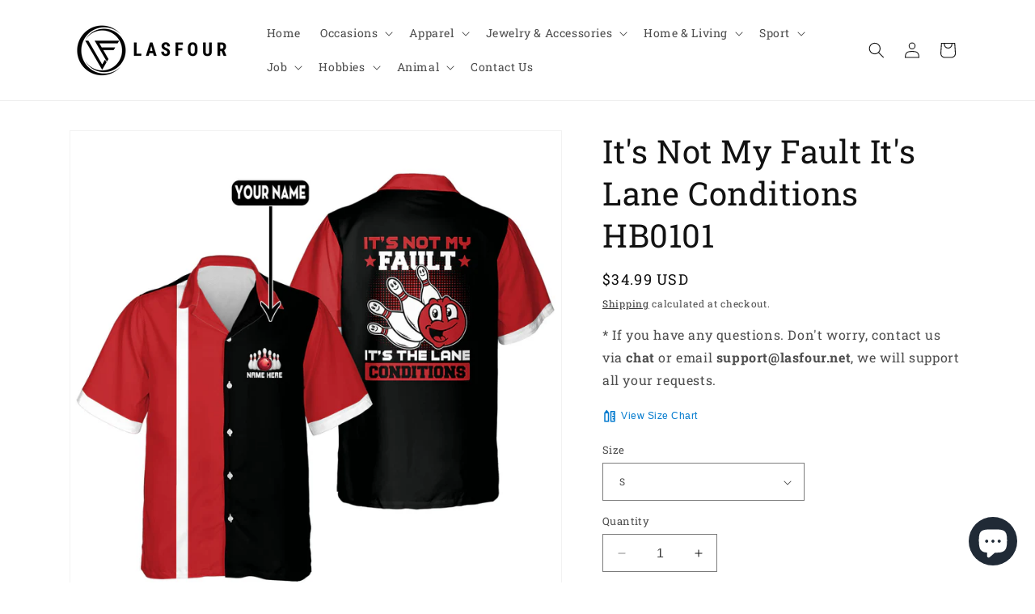

--- FILE ---
content_type: text/javascript; charset=utf-8
request_url: https://www.lasfour.net/products/its-not-my-fault-its-lane-conditions-hawaiian-shirt-hb0101.js
body_size: 1155
content:
{"id":7615098847425,"title":"It's Not My Fault It's Lane Conditions HB0101","handle":"its-not-my-fault-its-lane-conditions-hawaiian-shirt-hb0101","description":"\u003cmeta charset=\"utf-8\"\u003e\n\u003cdiv style=\"text-align: center;\"\u003e\u003cimg style=\"float: none;\" src=\"https:\/\/cdn.shopify.com\/s\/files\/1\/0504\/5059\/6033\/files\/logoVYngang_160x160.png?v=1656727778\"\u003e\u003c\/div\u003e\n\u003cdiv style=\"text-align: center;\"\u003e\u003cem\u003e\u003cstrong\u003eLASFOUR- the stop for those who love personalization on their own shirts.\u003c\/strong\u003e\u003c\/em\u003e\u003c\/div\u003e\n\u003cdiv style=\"text-align: center;\"\u003e\u003cem\u003e\u003cstrong\u003e\u003c\/strong\u003e\u003c\/em\u003e\u003c\/div\u003e\n\u003cp\u003e \u003c\/p\u003e\n\u003cp\u003e\u003cstrong\u003eDescription\u003c\/strong\u003e\u003cbr\u003e\u003c\/p\u003e\n\u003cp\u003eThe Hawaiian Shirt is made of high-quality fabric, which is loose and comfortable, sweat wicking and breathable, providing you with a comfortable wearing experience. Good design, not prone to wrinkles, very versatile, can be easily paired with long pants or casual pants, suitable for work, leisure and other occasions..\u003c\/p\u003e\n\u003cp\u003e\u003cstrong\u003ePersonalization\u003c\/strong\u003e\u003c\/p\u003e\n\u003cp\u003eDesign your own custom \u003cspan data-mce-fragment=\"1\"\u003ehawaiian \u003c\/span\u003eshirts at \u003cstrong\u003eLASFOUR\u003c\/strong\u003e. You can customize this shirt to make it stand out from the crowd. Whether it’s for you or your loved ones, feel free to add your \u003cstrong\u003eown images\u003c\/strong\u003e, \u003cstrong\u003edrawings\u003c\/strong\u003e, or \u003cstrong\u003edesigns\u003c\/strong\u003e to our super stylish clothing that's uniquely made for you!\u003c\/p\u003e\n\u003cp\u003e\u003cstrong\u003eKey Features: \u003c\/strong\u003e\u003cbr\u003e\u003c\/p\u003e\n\u003cul\u003e\n\u003cli\u003e95% polyester fiber+5% spandex\u003c\/li\u003e\n\u003cli\u003eLightweight, Quick-dry fabric wicks moisture to help keep you dry\u003c\/li\u003e\n\u003cli\u003eMachine Wash\u003c\/li\u003e\n\u003c\/ul\u003e\n\u003cp\u003e\u003ca href=\"https:\/\/www.lasfour.net\/pages\/shipping-policy\" target=\"_blank\"\u003e\u003cspan style=\"text-decoration: underline;\"\u003e\u003cstrong\u003eSee the Shipping Policy Here\u003c\/strong\u003e\u003c\/span\u003e\u003c\/a\u003e\u003c\/p\u003e\n\u003cp\u003eIf something you’ve bought is faulty, we can help you get a refund or replacement.\u003c\/p\u003e\n\u003cp\u003eIn case you need any information or support, please feel free to contact us via \u003cstrong\u003esupport@lasfour.net \u003c\/strong\u003eor live chat at \u003cstrong\u003elasfour.net\u003c\/strong\u003e\u003c\/p\u003e\n\u003cdiv\u003e\u003cbr\u003e\u003c\/div\u003e\n\u003cdiv\u003e \u003c\/div\u003e\n\u003cdiv id=\"eJOY__extension_root\" class=\"eJOY__extension_root_class\" style=\"all: unset;\"\u003e\u003c\/div\u003e\n\u003cdiv style=\"position: absolute; left: 527px; top: 233.156px;\" id=\"gtx-trans\"\u003e\n\u003cdiv class=\"gtx-trans-icon\"\u003e\u003c\/div\u003e\n\u003c\/div\u003e","published_at":"2023-04-25T04:22:44-05:00","created_at":"2023-04-25T04:22:58-05:00","vendor":"Lasfour","type":"Hawaiian shirt","tags":["apparel","bowling","bowling funny shirts","bowling hawaiian men","bowling hawaiian women","bowling men's shirts","bowling sayings for shirts","bowling vintage shirts","crazy bowling shirts","crazy funny bowling shirts","funny","funny bowling league shirts","funny bowling shirt designs","funny bowling shirts","funny bowling shirts for women","funny bowling shirts women","funny women's bowling shirts","hawaiian shirt","hobbies","personalisation-Name-50","red and black bowling shirt","retro bowling shirts","sizechart-polo","sport","view-size-chart","vintage"],"price":3499,"price_min":3499,"price_max":4399,"available":true,"price_varies":true,"compare_at_price":null,"compare_at_price_min":0,"compare_at_price_max":0,"compare_at_price_varies":false,"variants":[{"id":42582214082753,"title":"S","option1":"S","option2":null,"option3":null,"sku":"TV-01-160622-QT-HW-B3\/S","requires_shipping":true,"taxable":false,"featured_image":null,"available":true,"name":"It's Not My Fault It's Lane Conditions HB0101 - S","public_title":"S","options":["S"],"price":3499,"weight":0,"compare_at_price":null,"inventory_management":"shopify","barcode":null,"requires_selling_plan":false,"selling_plan_allocations":[]},{"id":42582214115521,"title":"M","option1":"M","option2":null,"option3":null,"sku":"TV-01-160622-QT-HW-B3\/M","requires_shipping":true,"taxable":false,"featured_image":null,"available":true,"name":"It's Not My Fault It's Lane Conditions HB0101 - M","public_title":"M","options":["M"],"price":3599,"weight":0,"compare_at_price":null,"inventory_management":"shopify","barcode":null,"requires_selling_plan":false,"selling_plan_allocations":[]},{"id":42582214148289,"title":"L","option1":"L","option2":null,"option3":null,"sku":"TV-01-160622-QT-HW-B3\/L","requires_shipping":true,"taxable":false,"featured_image":null,"available":true,"name":"It's Not My Fault It's Lane Conditions HB0101 - L","public_title":"L","options":["L"],"price":3899,"weight":0,"compare_at_price":null,"inventory_management":"shopify","barcode":null,"requires_selling_plan":false,"selling_plan_allocations":[]},{"id":42582214181057,"title":"XL","option1":"XL","option2":null,"option3":null,"sku":"TV-01-160622-QT-HW-B3\/XL","requires_shipping":true,"taxable":false,"featured_image":null,"available":true,"name":"It's Not My Fault It's Lane Conditions HB0101 - XL","public_title":"XL","options":["XL"],"price":3999,"weight":0,"compare_at_price":null,"inventory_management":"shopify","barcode":null,"requires_selling_plan":false,"selling_plan_allocations":[]},{"id":42582214213825,"title":"2XL","option1":"2XL","option2":null,"option3":null,"sku":"TV-01-160622-QT-HW-B3\/2XL","requires_shipping":true,"taxable":false,"featured_image":null,"available":true,"name":"It's Not My Fault It's Lane Conditions HB0101 - 2XL","public_title":"2XL","options":["2XL"],"price":4099,"weight":0,"compare_at_price":null,"inventory_management":"shopify","barcode":null,"requires_selling_plan":false,"selling_plan_allocations":[]},{"id":42582214246593,"title":"3XL","option1":"3XL","option2":null,"option3":null,"sku":"TV-01-160622-QT-HW-B3\/3XL","requires_shipping":true,"taxable":false,"featured_image":null,"available":true,"name":"It's Not My Fault It's Lane Conditions HB0101 - 3XL","public_title":"3XL","options":["3XL"],"price":4299,"weight":0,"compare_at_price":null,"inventory_management":"shopify","barcode":null,"requires_selling_plan":false,"selling_plan_allocations":[]},{"id":42582214279361,"title":"4XL","option1":"4XL","option2":null,"option3":null,"sku":"TV-01-160622-QT-HW-B3\/4XL","requires_shipping":true,"taxable":false,"featured_image":null,"available":true,"name":"It's Not My Fault It's Lane Conditions HB0101 - 4XL","public_title":"4XL","options":["4XL"],"price":4299,"weight":0,"compare_at_price":null,"inventory_management":"shopify","barcode":null,"requires_selling_plan":false,"selling_plan_allocations":[]},{"id":42582214312129,"title":"5XL","option1":"5XL","option2":null,"option3":null,"sku":"TV-01-160622-QT-HW-B3\/5XL","requires_shipping":true,"taxable":false,"featured_image":null,"available":true,"name":"It's Not My Fault It's Lane Conditions HB0101 - 5XL","public_title":"5XL","options":["5XL"],"price":4399,"weight":0,"compare_at_price":null,"inventory_management":"shopify","barcode":null,"requires_selling_plan":false,"selling_plan_allocations":[]}],"images":["\/\/cdn.shopify.com\/s\/files\/1\/0504\/5059\/6033\/files\/TV-01-160622-QT-BowlingHW-03MK1copy.jpg?v=1698030637","\/\/cdn.shopify.com\/s\/files\/1\/0504\/5059\/6033\/products\/TV-01-160622-QT-BowlingHW-03MK1_da66b5ee-2b55-406b-84ba-b2bd241ea7ff.jpg?v=1698030637","\/\/cdn.shopify.com\/s\/files\/1\/0504\/5059\/6033\/products\/TV-01-160622-QT-BowlingHW-03MK2.jpg?v=1698030637","\/\/cdn.shopify.com\/s\/files\/1\/0504\/5059\/6033\/products\/TV-01-160622-QT-BowlingHW-03MK3.jpg?v=1698030637","\/\/cdn.shopify.com\/s\/files\/1\/0504\/5059\/6033\/products\/TV-01-160622-QT-BowlingHW-03MK4.jpg?v=1698030637","\/\/cdn.shopify.com\/s\/files\/1\/0504\/5059\/6033\/products\/TV-01-160622-QT-BowlingHW-03MK5.jpg?v=1698030637","\/\/cdn.shopify.com\/s\/files\/1\/0504\/5059\/6033\/products\/TV-01-160622-QT-BowlingHW-03MK7.jpg?v=1698030637","\/\/cdn.shopify.com\/s\/files\/1\/0504\/5059\/6033\/products\/MK_size_hawaiian_amz_1_1_477f61be-3a7b-4fe2-9b3b-c2fb9103c3fc.jpg?v=1698030637"],"featured_image":"\/\/cdn.shopify.com\/s\/files\/1\/0504\/5059\/6033\/files\/TV-01-160622-QT-BowlingHW-03MK1copy.jpg?v=1698030637","options":[{"name":"Size","position":1,"values":["S","M","L","XL","2XL","3XL","4XL","5XL"]}],"url":"\/products\/its-not-my-fault-its-lane-conditions-hawaiian-shirt-hb0101","media":[{"alt":null,"id":35479886987457,"position":1,"preview_image":{"aspect_ratio":1.0,"height":2000,"width":2000,"src":"https:\/\/cdn.shopify.com\/s\/files\/1\/0504\/5059\/6033\/files\/TV-01-160622-QT-BowlingHW-03MK1copy.jpg?v=1698030637"},"aspect_ratio":1.0,"height":2000,"media_type":"image","src":"https:\/\/cdn.shopify.com\/s\/files\/1\/0504\/5059\/6033\/files\/TV-01-160622-QT-BowlingHW-03MK1copy.jpg?v=1698030637","width":2000},{"alt":null,"id":26306415526081,"position":2,"preview_image":{"aspect_ratio":1.0,"height":2000,"width":2000,"src":"https:\/\/cdn.shopify.com\/s\/files\/1\/0504\/5059\/6033\/products\/TV-01-160622-QT-BowlingHW-03MK1_da66b5ee-2b55-406b-84ba-b2bd241ea7ff.jpg?v=1698030637"},"aspect_ratio":1.0,"height":2000,"media_type":"image","src":"https:\/\/cdn.shopify.com\/s\/files\/1\/0504\/5059\/6033\/products\/TV-01-160622-QT-BowlingHW-03MK1_da66b5ee-2b55-406b-84ba-b2bd241ea7ff.jpg?v=1698030637","width":2000},{"alt":null,"id":26306415558849,"position":3,"preview_image":{"aspect_ratio":1.0,"height":2000,"width":2000,"src":"https:\/\/cdn.shopify.com\/s\/files\/1\/0504\/5059\/6033\/products\/TV-01-160622-QT-BowlingHW-03MK2.jpg?v=1698030637"},"aspect_ratio":1.0,"height":2000,"media_type":"image","src":"https:\/\/cdn.shopify.com\/s\/files\/1\/0504\/5059\/6033\/products\/TV-01-160622-QT-BowlingHW-03MK2.jpg?v=1698030637","width":2000},{"alt":null,"id":26306415591617,"position":4,"preview_image":{"aspect_ratio":1.0,"height":2000,"width":2000,"src":"https:\/\/cdn.shopify.com\/s\/files\/1\/0504\/5059\/6033\/products\/TV-01-160622-QT-BowlingHW-03MK3.jpg?v=1698030637"},"aspect_ratio":1.0,"height":2000,"media_type":"image","src":"https:\/\/cdn.shopify.com\/s\/files\/1\/0504\/5059\/6033\/products\/TV-01-160622-QT-BowlingHW-03MK3.jpg?v=1698030637","width":2000},{"alt":null,"id":26306415624385,"position":5,"preview_image":{"aspect_ratio":1.0,"height":2000,"width":2000,"src":"https:\/\/cdn.shopify.com\/s\/files\/1\/0504\/5059\/6033\/products\/TV-01-160622-QT-BowlingHW-03MK4.jpg?v=1698030637"},"aspect_ratio":1.0,"height":2000,"media_type":"image","src":"https:\/\/cdn.shopify.com\/s\/files\/1\/0504\/5059\/6033\/products\/TV-01-160622-QT-BowlingHW-03MK4.jpg?v=1698030637","width":2000},{"alt":null,"id":26306415657153,"position":6,"preview_image":{"aspect_ratio":1.0,"height":2000,"width":2000,"src":"https:\/\/cdn.shopify.com\/s\/files\/1\/0504\/5059\/6033\/products\/TV-01-160622-QT-BowlingHW-03MK5.jpg?v=1698030637"},"aspect_ratio":1.0,"height":2000,"media_type":"image","src":"https:\/\/cdn.shopify.com\/s\/files\/1\/0504\/5059\/6033\/products\/TV-01-160622-QT-BowlingHW-03MK5.jpg?v=1698030637","width":2000},{"alt":null,"id":26306415689921,"position":7,"preview_image":{"aspect_ratio":1.0,"height":2000,"width":2000,"src":"https:\/\/cdn.shopify.com\/s\/files\/1\/0504\/5059\/6033\/products\/TV-01-160622-QT-BowlingHW-03MK7.jpg?v=1698030637"},"aspect_ratio":1.0,"height":2000,"media_type":"image","src":"https:\/\/cdn.shopify.com\/s\/files\/1\/0504\/5059\/6033\/products\/TV-01-160622-QT-BowlingHW-03MK7.jpg?v=1698030637","width":2000},{"alt":null,"id":26306415722689,"position":8,"preview_image":{"aspect_ratio":1.0,"height":2000,"width":2000,"src":"https:\/\/cdn.shopify.com\/s\/files\/1\/0504\/5059\/6033\/products\/MK_size_hawaiian_amz_1_1_477f61be-3a7b-4fe2-9b3b-c2fb9103c3fc.jpg?v=1698030637"},"aspect_ratio":1.0,"height":2000,"media_type":"image","src":"https:\/\/cdn.shopify.com\/s\/files\/1\/0504\/5059\/6033\/products\/MK_size_hawaiian_amz_1_1_477f61be-3a7b-4fe2-9b3b-c2fb9103c3fc.jpg?v=1698030637","width":2000}],"requires_selling_plan":false,"selling_plan_groups":[]}

--- FILE ---
content_type: text/javascript; charset=utf-8
request_url: https://www.lasfour.net/products/its-not-my-fault-its-lane-conditions-hawaiian-shirt-hb0101.js
body_size: 1785
content:
{"id":7615098847425,"title":"It's Not My Fault It's Lane Conditions HB0101","handle":"its-not-my-fault-its-lane-conditions-hawaiian-shirt-hb0101","description":"\u003cmeta charset=\"utf-8\"\u003e\n\u003cdiv style=\"text-align: center;\"\u003e\u003cimg style=\"float: none;\" src=\"https:\/\/cdn.shopify.com\/s\/files\/1\/0504\/5059\/6033\/files\/logoVYngang_160x160.png?v=1656727778\"\u003e\u003c\/div\u003e\n\u003cdiv style=\"text-align: center;\"\u003e\u003cem\u003e\u003cstrong\u003eLASFOUR- the stop for those who love personalization on their own shirts.\u003c\/strong\u003e\u003c\/em\u003e\u003c\/div\u003e\n\u003cdiv style=\"text-align: center;\"\u003e\u003cem\u003e\u003cstrong\u003e\u003c\/strong\u003e\u003c\/em\u003e\u003c\/div\u003e\n\u003cp\u003e \u003c\/p\u003e\n\u003cp\u003e\u003cstrong\u003eDescription\u003c\/strong\u003e\u003cbr\u003e\u003c\/p\u003e\n\u003cp\u003eThe Hawaiian Shirt is made of high-quality fabric, which is loose and comfortable, sweat wicking and breathable, providing you with a comfortable wearing experience. Good design, not prone to wrinkles, very versatile, can be easily paired with long pants or casual pants, suitable for work, leisure and other occasions..\u003c\/p\u003e\n\u003cp\u003e\u003cstrong\u003ePersonalization\u003c\/strong\u003e\u003c\/p\u003e\n\u003cp\u003eDesign your own custom \u003cspan data-mce-fragment=\"1\"\u003ehawaiian \u003c\/span\u003eshirts at \u003cstrong\u003eLASFOUR\u003c\/strong\u003e. You can customize this shirt to make it stand out from the crowd. Whether it’s for you or your loved ones, feel free to add your \u003cstrong\u003eown images\u003c\/strong\u003e, \u003cstrong\u003edrawings\u003c\/strong\u003e, or \u003cstrong\u003edesigns\u003c\/strong\u003e to our super stylish clothing that's uniquely made for you!\u003c\/p\u003e\n\u003cp\u003e\u003cstrong\u003eKey Features: \u003c\/strong\u003e\u003cbr\u003e\u003c\/p\u003e\n\u003cul\u003e\n\u003cli\u003e95% polyester fiber+5% spandex\u003c\/li\u003e\n\u003cli\u003eLightweight, Quick-dry fabric wicks moisture to help keep you dry\u003c\/li\u003e\n\u003cli\u003eMachine Wash\u003c\/li\u003e\n\u003c\/ul\u003e\n\u003cp\u003e\u003ca href=\"https:\/\/www.lasfour.net\/pages\/shipping-policy\" target=\"_blank\"\u003e\u003cspan style=\"text-decoration: underline;\"\u003e\u003cstrong\u003eSee the Shipping Policy Here\u003c\/strong\u003e\u003c\/span\u003e\u003c\/a\u003e\u003c\/p\u003e\n\u003cp\u003eIf something you’ve bought is faulty, we can help you get a refund or replacement.\u003c\/p\u003e\n\u003cp\u003eIn case you need any information or support, please feel free to contact us via \u003cstrong\u003esupport@lasfour.net \u003c\/strong\u003eor live chat at \u003cstrong\u003elasfour.net\u003c\/strong\u003e\u003c\/p\u003e\n\u003cdiv\u003e\u003cbr\u003e\u003c\/div\u003e\n\u003cdiv\u003e \u003c\/div\u003e\n\u003cdiv id=\"eJOY__extension_root\" class=\"eJOY__extension_root_class\" style=\"all: unset;\"\u003e\u003c\/div\u003e\n\u003cdiv style=\"position: absolute; left: 527px; top: 233.156px;\" id=\"gtx-trans\"\u003e\n\u003cdiv class=\"gtx-trans-icon\"\u003e\u003c\/div\u003e\n\u003c\/div\u003e","published_at":"2023-04-25T04:22:44-05:00","created_at":"2023-04-25T04:22:58-05:00","vendor":"Lasfour","type":"Hawaiian shirt","tags":["apparel","bowling","bowling funny shirts","bowling hawaiian men","bowling hawaiian women","bowling men's shirts","bowling sayings for shirts","bowling vintage shirts","crazy bowling shirts","crazy funny bowling shirts","funny","funny bowling league shirts","funny bowling shirt designs","funny bowling shirts","funny bowling shirts for women","funny bowling shirts women","funny women's bowling shirts","hawaiian shirt","hobbies","personalisation-Name-50","red and black bowling shirt","retro bowling shirts","sizechart-polo","sport","view-size-chart","vintage"],"price":3499,"price_min":3499,"price_max":4399,"available":true,"price_varies":true,"compare_at_price":null,"compare_at_price_min":0,"compare_at_price_max":0,"compare_at_price_varies":false,"variants":[{"id":42582214082753,"title":"S","option1":"S","option2":null,"option3":null,"sku":"TV-01-160622-QT-HW-B3\/S","requires_shipping":true,"taxable":false,"featured_image":null,"available":true,"name":"It's Not My Fault It's Lane Conditions HB0101 - S","public_title":"S","options":["S"],"price":3499,"weight":0,"compare_at_price":null,"inventory_management":"shopify","barcode":null,"requires_selling_plan":false,"selling_plan_allocations":[]},{"id":42582214115521,"title":"M","option1":"M","option2":null,"option3":null,"sku":"TV-01-160622-QT-HW-B3\/M","requires_shipping":true,"taxable":false,"featured_image":null,"available":true,"name":"It's Not My Fault It's Lane Conditions HB0101 - M","public_title":"M","options":["M"],"price":3599,"weight":0,"compare_at_price":null,"inventory_management":"shopify","barcode":null,"requires_selling_plan":false,"selling_plan_allocations":[]},{"id":42582214148289,"title":"L","option1":"L","option2":null,"option3":null,"sku":"TV-01-160622-QT-HW-B3\/L","requires_shipping":true,"taxable":false,"featured_image":null,"available":true,"name":"It's Not My Fault It's Lane Conditions HB0101 - L","public_title":"L","options":["L"],"price":3899,"weight":0,"compare_at_price":null,"inventory_management":"shopify","barcode":null,"requires_selling_plan":false,"selling_plan_allocations":[]},{"id":42582214181057,"title":"XL","option1":"XL","option2":null,"option3":null,"sku":"TV-01-160622-QT-HW-B3\/XL","requires_shipping":true,"taxable":false,"featured_image":null,"available":true,"name":"It's Not My Fault It's Lane Conditions HB0101 - XL","public_title":"XL","options":["XL"],"price":3999,"weight":0,"compare_at_price":null,"inventory_management":"shopify","barcode":null,"requires_selling_plan":false,"selling_plan_allocations":[]},{"id":42582214213825,"title":"2XL","option1":"2XL","option2":null,"option3":null,"sku":"TV-01-160622-QT-HW-B3\/2XL","requires_shipping":true,"taxable":false,"featured_image":null,"available":true,"name":"It's Not My Fault It's Lane Conditions HB0101 - 2XL","public_title":"2XL","options":["2XL"],"price":4099,"weight":0,"compare_at_price":null,"inventory_management":"shopify","barcode":null,"requires_selling_plan":false,"selling_plan_allocations":[]},{"id":42582214246593,"title":"3XL","option1":"3XL","option2":null,"option3":null,"sku":"TV-01-160622-QT-HW-B3\/3XL","requires_shipping":true,"taxable":false,"featured_image":null,"available":true,"name":"It's Not My Fault It's Lane Conditions HB0101 - 3XL","public_title":"3XL","options":["3XL"],"price":4299,"weight":0,"compare_at_price":null,"inventory_management":"shopify","barcode":null,"requires_selling_plan":false,"selling_plan_allocations":[]},{"id":42582214279361,"title":"4XL","option1":"4XL","option2":null,"option3":null,"sku":"TV-01-160622-QT-HW-B3\/4XL","requires_shipping":true,"taxable":false,"featured_image":null,"available":true,"name":"It's Not My Fault It's Lane Conditions HB0101 - 4XL","public_title":"4XL","options":["4XL"],"price":4299,"weight":0,"compare_at_price":null,"inventory_management":"shopify","barcode":null,"requires_selling_plan":false,"selling_plan_allocations":[]},{"id":42582214312129,"title":"5XL","option1":"5XL","option2":null,"option3":null,"sku":"TV-01-160622-QT-HW-B3\/5XL","requires_shipping":true,"taxable":false,"featured_image":null,"available":true,"name":"It's Not My Fault It's Lane Conditions HB0101 - 5XL","public_title":"5XL","options":["5XL"],"price":4399,"weight":0,"compare_at_price":null,"inventory_management":"shopify","barcode":null,"requires_selling_plan":false,"selling_plan_allocations":[]}],"images":["\/\/cdn.shopify.com\/s\/files\/1\/0504\/5059\/6033\/files\/TV-01-160622-QT-BowlingHW-03MK1copy.jpg?v=1698030637","\/\/cdn.shopify.com\/s\/files\/1\/0504\/5059\/6033\/products\/TV-01-160622-QT-BowlingHW-03MK1_da66b5ee-2b55-406b-84ba-b2bd241ea7ff.jpg?v=1698030637","\/\/cdn.shopify.com\/s\/files\/1\/0504\/5059\/6033\/products\/TV-01-160622-QT-BowlingHW-03MK2.jpg?v=1698030637","\/\/cdn.shopify.com\/s\/files\/1\/0504\/5059\/6033\/products\/TV-01-160622-QT-BowlingHW-03MK3.jpg?v=1698030637","\/\/cdn.shopify.com\/s\/files\/1\/0504\/5059\/6033\/products\/TV-01-160622-QT-BowlingHW-03MK4.jpg?v=1698030637","\/\/cdn.shopify.com\/s\/files\/1\/0504\/5059\/6033\/products\/TV-01-160622-QT-BowlingHW-03MK5.jpg?v=1698030637","\/\/cdn.shopify.com\/s\/files\/1\/0504\/5059\/6033\/products\/TV-01-160622-QT-BowlingHW-03MK7.jpg?v=1698030637","\/\/cdn.shopify.com\/s\/files\/1\/0504\/5059\/6033\/products\/MK_size_hawaiian_amz_1_1_477f61be-3a7b-4fe2-9b3b-c2fb9103c3fc.jpg?v=1698030637"],"featured_image":"\/\/cdn.shopify.com\/s\/files\/1\/0504\/5059\/6033\/files\/TV-01-160622-QT-BowlingHW-03MK1copy.jpg?v=1698030637","options":[{"name":"Size","position":1,"values":["S","M","L","XL","2XL","3XL","4XL","5XL"]}],"url":"\/products\/its-not-my-fault-its-lane-conditions-hawaiian-shirt-hb0101","media":[{"alt":null,"id":35479886987457,"position":1,"preview_image":{"aspect_ratio":1.0,"height":2000,"width":2000,"src":"https:\/\/cdn.shopify.com\/s\/files\/1\/0504\/5059\/6033\/files\/TV-01-160622-QT-BowlingHW-03MK1copy.jpg?v=1698030637"},"aspect_ratio":1.0,"height":2000,"media_type":"image","src":"https:\/\/cdn.shopify.com\/s\/files\/1\/0504\/5059\/6033\/files\/TV-01-160622-QT-BowlingHW-03MK1copy.jpg?v=1698030637","width":2000},{"alt":null,"id":26306415526081,"position":2,"preview_image":{"aspect_ratio":1.0,"height":2000,"width":2000,"src":"https:\/\/cdn.shopify.com\/s\/files\/1\/0504\/5059\/6033\/products\/TV-01-160622-QT-BowlingHW-03MK1_da66b5ee-2b55-406b-84ba-b2bd241ea7ff.jpg?v=1698030637"},"aspect_ratio":1.0,"height":2000,"media_type":"image","src":"https:\/\/cdn.shopify.com\/s\/files\/1\/0504\/5059\/6033\/products\/TV-01-160622-QT-BowlingHW-03MK1_da66b5ee-2b55-406b-84ba-b2bd241ea7ff.jpg?v=1698030637","width":2000},{"alt":null,"id":26306415558849,"position":3,"preview_image":{"aspect_ratio":1.0,"height":2000,"width":2000,"src":"https:\/\/cdn.shopify.com\/s\/files\/1\/0504\/5059\/6033\/products\/TV-01-160622-QT-BowlingHW-03MK2.jpg?v=1698030637"},"aspect_ratio":1.0,"height":2000,"media_type":"image","src":"https:\/\/cdn.shopify.com\/s\/files\/1\/0504\/5059\/6033\/products\/TV-01-160622-QT-BowlingHW-03MK2.jpg?v=1698030637","width":2000},{"alt":null,"id":26306415591617,"position":4,"preview_image":{"aspect_ratio":1.0,"height":2000,"width":2000,"src":"https:\/\/cdn.shopify.com\/s\/files\/1\/0504\/5059\/6033\/products\/TV-01-160622-QT-BowlingHW-03MK3.jpg?v=1698030637"},"aspect_ratio":1.0,"height":2000,"media_type":"image","src":"https:\/\/cdn.shopify.com\/s\/files\/1\/0504\/5059\/6033\/products\/TV-01-160622-QT-BowlingHW-03MK3.jpg?v=1698030637","width":2000},{"alt":null,"id":26306415624385,"position":5,"preview_image":{"aspect_ratio":1.0,"height":2000,"width":2000,"src":"https:\/\/cdn.shopify.com\/s\/files\/1\/0504\/5059\/6033\/products\/TV-01-160622-QT-BowlingHW-03MK4.jpg?v=1698030637"},"aspect_ratio":1.0,"height":2000,"media_type":"image","src":"https:\/\/cdn.shopify.com\/s\/files\/1\/0504\/5059\/6033\/products\/TV-01-160622-QT-BowlingHW-03MK4.jpg?v=1698030637","width":2000},{"alt":null,"id":26306415657153,"position":6,"preview_image":{"aspect_ratio":1.0,"height":2000,"width":2000,"src":"https:\/\/cdn.shopify.com\/s\/files\/1\/0504\/5059\/6033\/products\/TV-01-160622-QT-BowlingHW-03MK5.jpg?v=1698030637"},"aspect_ratio":1.0,"height":2000,"media_type":"image","src":"https:\/\/cdn.shopify.com\/s\/files\/1\/0504\/5059\/6033\/products\/TV-01-160622-QT-BowlingHW-03MK5.jpg?v=1698030637","width":2000},{"alt":null,"id":26306415689921,"position":7,"preview_image":{"aspect_ratio":1.0,"height":2000,"width":2000,"src":"https:\/\/cdn.shopify.com\/s\/files\/1\/0504\/5059\/6033\/products\/TV-01-160622-QT-BowlingHW-03MK7.jpg?v=1698030637"},"aspect_ratio":1.0,"height":2000,"media_type":"image","src":"https:\/\/cdn.shopify.com\/s\/files\/1\/0504\/5059\/6033\/products\/TV-01-160622-QT-BowlingHW-03MK7.jpg?v=1698030637","width":2000},{"alt":null,"id":26306415722689,"position":8,"preview_image":{"aspect_ratio":1.0,"height":2000,"width":2000,"src":"https:\/\/cdn.shopify.com\/s\/files\/1\/0504\/5059\/6033\/products\/MK_size_hawaiian_amz_1_1_477f61be-3a7b-4fe2-9b3b-c2fb9103c3fc.jpg?v=1698030637"},"aspect_ratio":1.0,"height":2000,"media_type":"image","src":"https:\/\/cdn.shopify.com\/s\/files\/1\/0504\/5059\/6033\/products\/MK_size_hawaiian_amz_1_1_477f61be-3a7b-4fe2-9b3b-c2fb9103c3fc.jpg?v=1698030637","width":2000}],"requires_selling_plan":false,"selling_plan_groups":[]}

--- FILE ---
content_type: text/javascript
request_url: https://www.lasfour.net/cdn/shop/t/13/assets/size-chart-data.js?v=162622039330872477441743133620
body_size: 932
content:
AVADA_SC.campaigns=[{id:"joxQrZZhhxCggYQ9FO9U",countries_all:!0,collectionPageInlinePosition:"after",countries:[],showOnAllCollectionsPages:"SHOW_ALL",showOnHomePage:!1,homePageInlinePosition:"after",displayType:"MANUAL",showOnCollectionPage:!1,collectionPagePosition:"",collectionIds:[],smartSelector:!1,name:"Size Guide Tshirt",shopDomain:"warriorsstudio.myshopify.com",position:"",shopId:"jc4b7NRnNJ3VL8FZhYZm",inlinePosition:"after",conditions:{type:"ALL",conditions:[{type:"TITLE",operation:"CONTAINS",value:""}]},homePagePosition:"",status:!0,createdAt:"2023-08-12T01:46:37.222Z",contentConfigs:[{position:0,value:'<p><br></p><p><img src="https://firebasestorage.googleapis.com/v0/b/avada-size-chart.appspot.com/o/charts_content%2Fjc4b7NRnNJ3VL8FZhYZm%2F1691804303261-MK16.jpg?alt=media&amp;token=006acacf-df39-4d44-a92a-57b90e8e35db" alt="Uploaded Image" style="display: block; margin-left: auto; margin-right: auto;"></p>',selected:!1,chosen:!1}],priority:0,productIds:[7719413645505,7719422165185,7719408566465,7719423901889,7711188353217,7710728388801,7716648190145,7716649304257,7716650942657,7716652056769,7716653236417,7716654776513,7716655857857,7716659396801,7716662116545,7718756909249,7718758940865,7718759301313,7718760317121,7718762348737,7719064895681,7719081640129,7719091699905,7719102578881,7719113359553,7719124336833,7719131873473,7719140098241,7719146913985,7719153500353,7719159169217,7719165395137,7719170441409,7719174734017,7719177552065,7719182729409,7719185776833,7719189217473,7719192232129,7719198654657,7719212122305,7719235616961,7719261241537,7719283065025,7719299350721,7719320649921,7719324844225,7719327236289,7719330283713,7719338410177,7719345389761,7719350534337,7719352893633,7719355351233,7719357579457,7720044921025,7720045314241,7720045510849,7720045674689,7720047837377,7720048197825,7720048459969,7720048623809,7720049770689,7720049836225,7719390249153,7719393853633,7719396212929,7719399817409,7719401783489,7719403618497,7719405977793,7719410204865,7719414071489,7719415644353,7719421542593,7719421706433,7719423606977,7719423869121,7719425212609,7719425376449,7719425573057,7719425704129,7719426097345,7719427113153,7719426818241,7719426949313,7719425540289,7719425474753,7719425278145,7719408697537,7719407124673,7719388872897,7719387562177,7719385497793,7719381237953,7719375962305,7719366000833,7719350436033,7719345750209,7719341916353,7719334478017],click:39},{id:"COgHwRrBEsruXQ2ZIVX5",countries_all:!0,collectionPageInlinePosition:"after",countries:[],showOnAllCollectionsPages:"SHOW_ALL",showOnHomePage:!1,homePageInlinePosition:"after",displayType:"ALL_PRODUCT",showOnCollectionPage:!1,productIds:[],collectionPagePosition:"",collectionIds:[],smartSelector:!1,shopDomain:"warriorsstudio.myshopify.com",position:"",shopId:"jc4b7NRnNJ3VL8FZhYZm",inlinePosition:"after",conditions:{type:"ALL",conditions:[{type:"TITLE",operation:"CONTAINS",value:""}]},homePagePosition:"",status:!0,createdAt:"2023-06-16T02:23:10.759Z",name:"Size Guide",priority:0,contentConfigs:[{position:1,value:'<p><google-sheets-html-origin>\n    <style type="text/css">\n        <!--td {border: 1px solid #ccc;}br {mso-data-placement:same-cell;}\n        -->\n\xA0\xA0\xA0<span id="jodit-selection_marker_1704254756738_5693496276824863" data-jodit-temp="true" data-jodit-selection_marker="start" style="line-height: 0; display: none;"></span</style></google-sheets-html-origin>					<br></p><p><img src="https://firebasestorage.googleapis.com/v0/b/avada-size-chart.appspot.com/o/charts_content%2Fjc4b7NRnNJ3VL8FZhYZm%2F1704254773059-20240103-110518.jpg?alt=media&amp;token=223942f4-6315-48b2-9a11-ca301b5209f2" alt="Uploaded Image" style="display: block; margin-left: auto; margin-right: auto;"></p>',selected:!1,chosen:!1}],click:876}],AVADA_SC.settings={id:"n36l9a0z8Zo62fXJxg5a",modalShadow:!0,collectionPageInlinePosition:"after",hideText:!0,buttonRotation:!0,homePageInlinePosition:"after",shopDomain:"warriorsstudio.myshopify.com",modalHeader:"Size guides",shopId:"jc4b7NRnNJ3VL8FZhYZm",enableGa:!1,buttonBorderRadius:10,tableHoverColor:"#bdbdbd",mobilePosition:"top",modalOverlayColor:"#7b7b7b",linkBgColor:"#FFFFFF",linkText:"Size chart",tableAnimation:!0,collectionPagePosition:"",homePagePosition:"",createdAt:{_seconds:1656667088,_nanoseconds:73e6},showAdvanced:!0,buttonInlinePosition:"custom",customIconUrl:"",linkIcon:"https://cdn1.avada.io/sizechart/002-ruler-1.svg",displayType:"inline-link",buttonHeight:"35",modalBorderRadius:10,linkTextColor:"#2196f3",modalBgColor:"#FFFFFF",modalTextColor:"#232323",showMobile:!0,applyBEMCss:!0,buttonPosition:"middle-right",customIcon:!1,buttonWidth:"80",modalHeight:95,modalWidth:96,modalPosition:"modal-full",modalTop:0,modalLeft:2,position:"variant-selects",inlinePosition:"before",customCss:"\n@media only screen and (max-width: 600px) {\n #avada-modal-content p img{\n  width: 100%;\n}\n}\n"};
//# sourceMappingURL=/cdn/shop/t/13/assets/size-chart-data.js.map?v=162622039330872477441743133620


--- FILE ---
content_type: text/javascript; charset=utf-8
request_url: https://www.lasfour.net/products/its-not-my-fault-its-lane-conditions-hawaiian-shirt-hb0101.js
body_size: 1791
content:
{"id":7615098847425,"title":"It's Not My Fault It's Lane Conditions HB0101","handle":"its-not-my-fault-its-lane-conditions-hawaiian-shirt-hb0101","description":"\u003cmeta charset=\"utf-8\"\u003e\n\u003cdiv style=\"text-align: center;\"\u003e\u003cimg style=\"float: none;\" src=\"https:\/\/cdn.shopify.com\/s\/files\/1\/0504\/5059\/6033\/files\/logoVYngang_160x160.png?v=1656727778\"\u003e\u003c\/div\u003e\n\u003cdiv style=\"text-align: center;\"\u003e\u003cem\u003e\u003cstrong\u003eLASFOUR- the stop for those who love personalization on their own shirts.\u003c\/strong\u003e\u003c\/em\u003e\u003c\/div\u003e\n\u003cdiv style=\"text-align: center;\"\u003e\u003cem\u003e\u003cstrong\u003e\u003c\/strong\u003e\u003c\/em\u003e\u003c\/div\u003e\n\u003cp\u003e \u003c\/p\u003e\n\u003cp\u003e\u003cstrong\u003eDescription\u003c\/strong\u003e\u003cbr\u003e\u003c\/p\u003e\n\u003cp\u003eThe Hawaiian Shirt is made of high-quality fabric, which is loose and comfortable, sweat wicking and breathable, providing you with a comfortable wearing experience. Good design, not prone to wrinkles, very versatile, can be easily paired with long pants or casual pants, suitable for work, leisure and other occasions..\u003c\/p\u003e\n\u003cp\u003e\u003cstrong\u003ePersonalization\u003c\/strong\u003e\u003c\/p\u003e\n\u003cp\u003eDesign your own custom \u003cspan data-mce-fragment=\"1\"\u003ehawaiian \u003c\/span\u003eshirts at \u003cstrong\u003eLASFOUR\u003c\/strong\u003e. You can customize this shirt to make it stand out from the crowd. Whether it’s for you or your loved ones, feel free to add your \u003cstrong\u003eown images\u003c\/strong\u003e, \u003cstrong\u003edrawings\u003c\/strong\u003e, or \u003cstrong\u003edesigns\u003c\/strong\u003e to our super stylish clothing that's uniquely made for you!\u003c\/p\u003e\n\u003cp\u003e\u003cstrong\u003eKey Features: \u003c\/strong\u003e\u003cbr\u003e\u003c\/p\u003e\n\u003cul\u003e\n\u003cli\u003e95% polyester fiber+5% spandex\u003c\/li\u003e\n\u003cli\u003eLightweight, Quick-dry fabric wicks moisture to help keep you dry\u003c\/li\u003e\n\u003cli\u003eMachine Wash\u003c\/li\u003e\n\u003c\/ul\u003e\n\u003cp\u003e\u003ca href=\"https:\/\/www.lasfour.net\/pages\/shipping-policy\" target=\"_blank\"\u003e\u003cspan style=\"text-decoration: underline;\"\u003e\u003cstrong\u003eSee the Shipping Policy Here\u003c\/strong\u003e\u003c\/span\u003e\u003c\/a\u003e\u003c\/p\u003e\n\u003cp\u003eIf something you’ve bought is faulty, we can help you get a refund or replacement.\u003c\/p\u003e\n\u003cp\u003eIn case you need any information or support, please feel free to contact us via \u003cstrong\u003esupport@lasfour.net \u003c\/strong\u003eor live chat at \u003cstrong\u003elasfour.net\u003c\/strong\u003e\u003c\/p\u003e\n\u003cdiv\u003e\u003cbr\u003e\u003c\/div\u003e\n\u003cdiv\u003e \u003c\/div\u003e\n\u003cdiv id=\"eJOY__extension_root\" class=\"eJOY__extension_root_class\" style=\"all: unset;\"\u003e\u003c\/div\u003e\n\u003cdiv style=\"position: absolute; left: 527px; top: 233.156px;\" id=\"gtx-trans\"\u003e\n\u003cdiv class=\"gtx-trans-icon\"\u003e\u003c\/div\u003e\n\u003c\/div\u003e","published_at":"2023-04-25T04:22:44-05:00","created_at":"2023-04-25T04:22:58-05:00","vendor":"Lasfour","type":"Hawaiian shirt","tags":["apparel","bowling","bowling funny shirts","bowling hawaiian men","bowling hawaiian women","bowling men's shirts","bowling sayings for shirts","bowling vintage shirts","crazy bowling shirts","crazy funny bowling shirts","funny","funny bowling league shirts","funny bowling shirt designs","funny bowling shirts","funny bowling shirts for women","funny bowling shirts women","funny women's bowling shirts","hawaiian shirt","hobbies","personalisation-Name-50","red and black bowling shirt","retro bowling shirts","sizechart-polo","sport","view-size-chart","vintage"],"price":3499,"price_min":3499,"price_max":4399,"available":true,"price_varies":true,"compare_at_price":null,"compare_at_price_min":0,"compare_at_price_max":0,"compare_at_price_varies":false,"variants":[{"id":42582214082753,"title":"S","option1":"S","option2":null,"option3":null,"sku":"TV-01-160622-QT-HW-B3\/S","requires_shipping":true,"taxable":false,"featured_image":null,"available":true,"name":"It's Not My Fault It's Lane Conditions HB0101 - S","public_title":"S","options":["S"],"price":3499,"weight":0,"compare_at_price":null,"inventory_management":"shopify","barcode":null,"requires_selling_plan":false,"selling_plan_allocations":[]},{"id":42582214115521,"title":"M","option1":"M","option2":null,"option3":null,"sku":"TV-01-160622-QT-HW-B3\/M","requires_shipping":true,"taxable":false,"featured_image":null,"available":true,"name":"It's Not My Fault It's Lane Conditions HB0101 - M","public_title":"M","options":["M"],"price":3599,"weight":0,"compare_at_price":null,"inventory_management":"shopify","barcode":null,"requires_selling_plan":false,"selling_plan_allocations":[]},{"id":42582214148289,"title":"L","option1":"L","option2":null,"option3":null,"sku":"TV-01-160622-QT-HW-B3\/L","requires_shipping":true,"taxable":false,"featured_image":null,"available":true,"name":"It's Not My Fault It's Lane Conditions HB0101 - L","public_title":"L","options":["L"],"price":3899,"weight":0,"compare_at_price":null,"inventory_management":"shopify","barcode":null,"requires_selling_plan":false,"selling_plan_allocations":[]},{"id":42582214181057,"title":"XL","option1":"XL","option2":null,"option3":null,"sku":"TV-01-160622-QT-HW-B3\/XL","requires_shipping":true,"taxable":false,"featured_image":null,"available":true,"name":"It's Not My Fault It's Lane Conditions HB0101 - XL","public_title":"XL","options":["XL"],"price":3999,"weight":0,"compare_at_price":null,"inventory_management":"shopify","barcode":null,"requires_selling_plan":false,"selling_plan_allocations":[]},{"id":42582214213825,"title":"2XL","option1":"2XL","option2":null,"option3":null,"sku":"TV-01-160622-QT-HW-B3\/2XL","requires_shipping":true,"taxable":false,"featured_image":null,"available":true,"name":"It's Not My Fault It's Lane Conditions HB0101 - 2XL","public_title":"2XL","options":["2XL"],"price":4099,"weight":0,"compare_at_price":null,"inventory_management":"shopify","barcode":null,"requires_selling_plan":false,"selling_plan_allocations":[]},{"id":42582214246593,"title":"3XL","option1":"3XL","option2":null,"option3":null,"sku":"TV-01-160622-QT-HW-B3\/3XL","requires_shipping":true,"taxable":false,"featured_image":null,"available":true,"name":"It's Not My Fault It's Lane Conditions HB0101 - 3XL","public_title":"3XL","options":["3XL"],"price":4299,"weight":0,"compare_at_price":null,"inventory_management":"shopify","barcode":null,"requires_selling_plan":false,"selling_plan_allocations":[]},{"id":42582214279361,"title":"4XL","option1":"4XL","option2":null,"option3":null,"sku":"TV-01-160622-QT-HW-B3\/4XL","requires_shipping":true,"taxable":false,"featured_image":null,"available":true,"name":"It's Not My Fault It's Lane Conditions HB0101 - 4XL","public_title":"4XL","options":["4XL"],"price":4299,"weight":0,"compare_at_price":null,"inventory_management":"shopify","barcode":null,"requires_selling_plan":false,"selling_plan_allocations":[]},{"id":42582214312129,"title":"5XL","option1":"5XL","option2":null,"option3":null,"sku":"TV-01-160622-QT-HW-B3\/5XL","requires_shipping":true,"taxable":false,"featured_image":null,"available":true,"name":"It's Not My Fault It's Lane Conditions HB0101 - 5XL","public_title":"5XL","options":["5XL"],"price":4399,"weight":0,"compare_at_price":null,"inventory_management":"shopify","barcode":null,"requires_selling_plan":false,"selling_plan_allocations":[]}],"images":["\/\/cdn.shopify.com\/s\/files\/1\/0504\/5059\/6033\/files\/TV-01-160622-QT-BowlingHW-03MK1copy.jpg?v=1698030637","\/\/cdn.shopify.com\/s\/files\/1\/0504\/5059\/6033\/products\/TV-01-160622-QT-BowlingHW-03MK1_da66b5ee-2b55-406b-84ba-b2bd241ea7ff.jpg?v=1698030637","\/\/cdn.shopify.com\/s\/files\/1\/0504\/5059\/6033\/products\/TV-01-160622-QT-BowlingHW-03MK2.jpg?v=1698030637","\/\/cdn.shopify.com\/s\/files\/1\/0504\/5059\/6033\/products\/TV-01-160622-QT-BowlingHW-03MK3.jpg?v=1698030637","\/\/cdn.shopify.com\/s\/files\/1\/0504\/5059\/6033\/products\/TV-01-160622-QT-BowlingHW-03MK4.jpg?v=1698030637","\/\/cdn.shopify.com\/s\/files\/1\/0504\/5059\/6033\/products\/TV-01-160622-QT-BowlingHW-03MK5.jpg?v=1698030637","\/\/cdn.shopify.com\/s\/files\/1\/0504\/5059\/6033\/products\/TV-01-160622-QT-BowlingHW-03MK7.jpg?v=1698030637","\/\/cdn.shopify.com\/s\/files\/1\/0504\/5059\/6033\/products\/MK_size_hawaiian_amz_1_1_477f61be-3a7b-4fe2-9b3b-c2fb9103c3fc.jpg?v=1698030637"],"featured_image":"\/\/cdn.shopify.com\/s\/files\/1\/0504\/5059\/6033\/files\/TV-01-160622-QT-BowlingHW-03MK1copy.jpg?v=1698030637","options":[{"name":"Size","position":1,"values":["S","M","L","XL","2XL","3XL","4XL","5XL"]}],"url":"\/products\/its-not-my-fault-its-lane-conditions-hawaiian-shirt-hb0101","media":[{"alt":null,"id":35479886987457,"position":1,"preview_image":{"aspect_ratio":1.0,"height":2000,"width":2000,"src":"https:\/\/cdn.shopify.com\/s\/files\/1\/0504\/5059\/6033\/files\/TV-01-160622-QT-BowlingHW-03MK1copy.jpg?v=1698030637"},"aspect_ratio":1.0,"height":2000,"media_type":"image","src":"https:\/\/cdn.shopify.com\/s\/files\/1\/0504\/5059\/6033\/files\/TV-01-160622-QT-BowlingHW-03MK1copy.jpg?v=1698030637","width":2000},{"alt":null,"id":26306415526081,"position":2,"preview_image":{"aspect_ratio":1.0,"height":2000,"width":2000,"src":"https:\/\/cdn.shopify.com\/s\/files\/1\/0504\/5059\/6033\/products\/TV-01-160622-QT-BowlingHW-03MK1_da66b5ee-2b55-406b-84ba-b2bd241ea7ff.jpg?v=1698030637"},"aspect_ratio":1.0,"height":2000,"media_type":"image","src":"https:\/\/cdn.shopify.com\/s\/files\/1\/0504\/5059\/6033\/products\/TV-01-160622-QT-BowlingHW-03MK1_da66b5ee-2b55-406b-84ba-b2bd241ea7ff.jpg?v=1698030637","width":2000},{"alt":null,"id":26306415558849,"position":3,"preview_image":{"aspect_ratio":1.0,"height":2000,"width":2000,"src":"https:\/\/cdn.shopify.com\/s\/files\/1\/0504\/5059\/6033\/products\/TV-01-160622-QT-BowlingHW-03MK2.jpg?v=1698030637"},"aspect_ratio":1.0,"height":2000,"media_type":"image","src":"https:\/\/cdn.shopify.com\/s\/files\/1\/0504\/5059\/6033\/products\/TV-01-160622-QT-BowlingHW-03MK2.jpg?v=1698030637","width":2000},{"alt":null,"id":26306415591617,"position":4,"preview_image":{"aspect_ratio":1.0,"height":2000,"width":2000,"src":"https:\/\/cdn.shopify.com\/s\/files\/1\/0504\/5059\/6033\/products\/TV-01-160622-QT-BowlingHW-03MK3.jpg?v=1698030637"},"aspect_ratio":1.0,"height":2000,"media_type":"image","src":"https:\/\/cdn.shopify.com\/s\/files\/1\/0504\/5059\/6033\/products\/TV-01-160622-QT-BowlingHW-03MK3.jpg?v=1698030637","width":2000},{"alt":null,"id":26306415624385,"position":5,"preview_image":{"aspect_ratio":1.0,"height":2000,"width":2000,"src":"https:\/\/cdn.shopify.com\/s\/files\/1\/0504\/5059\/6033\/products\/TV-01-160622-QT-BowlingHW-03MK4.jpg?v=1698030637"},"aspect_ratio":1.0,"height":2000,"media_type":"image","src":"https:\/\/cdn.shopify.com\/s\/files\/1\/0504\/5059\/6033\/products\/TV-01-160622-QT-BowlingHW-03MK4.jpg?v=1698030637","width":2000},{"alt":null,"id":26306415657153,"position":6,"preview_image":{"aspect_ratio":1.0,"height":2000,"width":2000,"src":"https:\/\/cdn.shopify.com\/s\/files\/1\/0504\/5059\/6033\/products\/TV-01-160622-QT-BowlingHW-03MK5.jpg?v=1698030637"},"aspect_ratio":1.0,"height":2000,"media_type":"image","src":"https:\/\/cdn.shopify.com\/s\/files\/1\/0504\/5059\/6033\/products\/TV-01-160622-QT-BowlingHW-03MK5.jpg?v=1698030637","width":2000},{"alt":null,"id":26306415689921,"position":7,"preview_image":{"aspect_ratio":1.0,"height":2000,"width":2000,"src":"https:\/\/cdn.shopify.com\/s\/files\/1\/0504\/5059\/6033\/products\/TV-01-160622-QT-BowlingHW-03MK7.jpg?v=1698030637"},"aspect_ratio":1.0,"height":2000,"media_type":"image","src":"https:\/\/cdn.shopify.com\/s\/files\/1\/0504\/5059\/6033\/products\/TV-01-160622-QT-BowlingHW-03MK7.jpg?v=1698030637","width":2000},{"alt":null,"id":26306415722689,"position":8,"preview_image":{"aspect_ratio":1.0,"height":2000,"width":2000,"src":"https:\/\/cdn.shopify.com\/s\/files\/1\/0504\/5059\/6033\/products\/MK_size_hawaiian_amz_1_1_477f61be-3a7b-4fe2-9b3b-c2fb9103c3fc.jpg?v=1698030637"},"aspect_ratio":1.0,"height":2000,"media_type":"image","src":"https:\/\/cdn.shopify.com\/s\/files\/1\/0504\/5059\/6033\/products\/MK_size_hawaiian_amz_1_1_477f61be-3a7b-4fe2-9b3b-c2fb9103c3fc.jpg?v=1698030637","width":2000}],"requires_selling_plan":false,"selling_plan_groups":[]}

--- FILE ---
content_type: text/javascript; charset=utf-8
request_url: https://www.lasfour.net/products/its-not-my-fault-its-lane-conditions-hawaiian-shirt-hb0101.js
body_size: 1121
content:
{"id":7615098847425,"title":"It's Not My Fault It's Lane Conditions HB0101","handle":"its-not-my-fault-its-lane-conditions-hawaiian-shirt-hb0101","description":"\u003cmeta charset=\"utf-8\"\u003e\n\u003cdiv style=\"text-align: center;\"\u003e\u003cimg style=\"float: none;\" src=\"https:\/\/cdn.shopify.com\/s\/files\/1\/0504\/5059\/6033\/files\/logoVYngang_160x160.png?v=1656727778\"\u003e\u003c\/div\u003e\n\u003cdiv style=\"text-align: center;\"\u003e\u003cem\u003e\u003cstrong\u003eLASFOUR- the stop for those who love personalization on their own shirts.\u003c\/strong\u003e\u003c\/em\u003e\u003c\/div\u003e\n\u003cdiv style=\"text-align: center;\"\u003e\u003cem\u003e\u003cstrong\u003e\u003c\/strong\u003e\u003c\/em\u003e\u003c\/div\u003e\n\u003cp\u003e \u003c\/p\u003e\n\u003cp\u003e\u003cstrong\u003eDescription\u003c\/strong\u003e\u003cbr\u003e\u003c\/p\u003e\n\u003cp\u003eThe Hawaiian Shirt is made of high-quality fabric, which is loose and comfortable, sweat wicking and breathable, providing you with a comfortable wearing experience. Good design, not prone to wrinkles, very versatile, can be easily paired with long pants or casual pants, suitable for work, leisure and other occasions..\u003c\/p\u003e\n\u003cp\u003e\u003cstrong\u003ePersonalization\u003c\/strong\u003e\u003c\/p\u003e\n\u003cp\u003eDesign your own custom \u003cspan data-mce-fragment=\"1\"\u003ehawaiian \u003c\/span\u003eshirts at \u003cstrong\u003eLASFOUR\u003c\/strong\u003e. You can customize this shirt to make it stand out from the crowd. Whether it’s for you or your loved ones, feel free to add your \u003cstrong\u003eown images\u003c\/strong\u003e, \u003cstrong\u003edrawings\u003c\/strong\u003e, or \u003cstrong\u003edesigns\u003c\/strong\u003e to our super stylish clothing that's uniquely made for you!\u003c\/p\u003e\n\u003cp\u003e\u003cstrong\u003eKey Features: \u003c\/strong\u003e\u003cbr\u003e\u003c\/p\u003e\n\u003cul\u003e\n\u003cli\u003e95% polyester fiber+5% spandex\u003c\/li\u003e\n\u003cli\u003eLightweight, Quick-dry fabric wicks moisture to help keep you dry\u003c\/li\u003e\n\u003cli\u003eMachine Wash\u003c\/li\u003e\n\u003c\/ul\u003e\n\u003cp\u003e\u003ca href=\"https:\/\/www.lasfour.net\/pages\/shipping-policy\" target=\"_blank\"\u003e\u003cspan style=\"text-decoration: underline;\"\u003e\u003cstrong\u003eSee the Shipping Policy Here\u003c\/strong\u003e\u003c\/span\u003e\u003c\/a\u003e\u003c\/p\u003e\n\u003cp\u003eIf something you’ve bought is faulty, we can help you get a refund or replacement.\u003c\/p\u003e\n\u003cp\u003eIn case you need any information or support, please feel free to contact us via \u003cstrong\u003esupport@lasfour.net \u003c\/strong\u003eor live chat at \u003cstrong\u003elasfour.net\u003c\/strong\u003e\u003c\/p\u003e\n\u003cdiv\u003e\u003cbr\u003e\u003c\/div\u003e\n\u003cdiv\u003e \u003c\/div\u003e\n\u003cdiv id=\"eJOY__extension_root\" class=\"eJOY__extension_root_class\" style=\"all: unset;\"\u003e\u003c\/div\u003e\n\u003cdiv style=\"position: absolute; left: 527px; top: 233.156px;\" id=\"gtx-trans\"\u003e\n\u003cdiv class=\"gtx-trans-icon\"\u003e\u003c\/div\u003e\n\u003c\/div\u003e","published_at":"2023-04-25T04:22:44-05:00","created_at":"2023-04-25T04:22:58-05:00","vendor":"Lasfour","type":"Hawaiian shirt","tags":["apparel","bowling","bowling funny shirts","bowling hawaiian men","bowling hawaiian women","bowling men's shirts","bowling sayings for shirts","bowling vintage shirts","crazy bowling shirts","crazy funny bowling shirts","funny","funny bowling league shirts","funny bowling shirt designs","funny bowling shirts","funny bowling shirts for women","funny bowling shirts women","funny women's bowling shirts","hawaiian shirt","hobbies","personalisation-Name-50","red and black bowling shirt","retro bowling shirts","sizechart-polo","sport","view-size-chart","vintage"],"price":3499,"price_min":3499,"price_max":4399,"available":true,"price_varies":true,"compare_at_price":null,"compare_at_price_min":0,"compare_at_price_max":0,"compare_at_price_varies":false,"variants":[{"id":42582214082753,"title":"S","option1":"S","option2":null,"option3":null,"sku":"TV-01-160622-QT-HW-B3\/S","requires_shipping":true,"taxable":false,"featured_image":null,"available":true,"name":"It's Not My Fault It's Lane Conditions HB0101 - S","public_title":"S","options":["S"],"price":3499,"weight":0,"compare_at_price":null,"inventory_management":"shopify","barcode":null,"requires_selling_plan":false,"selling_plan_allocations":[]},{"id":42582214115521,"title":"M","option1":"M","option2":null,"option3":null,"sku":"TV-01-160622-QT-HW-B3\/M","requires_shipping":true,"taxable":false,"featured_image":null,"available":true,"name":"It's Not My Fault It's Lane Conditions HB0101 - M","public_title":"M","options":["M"],"price":3599,"weight":0,"compare_at_price":null,"inventory_management":"shopify","barcode":null,"requires_selling_plan":false,"selling_plan_allocations":[]},{"id":42582214148289,"title":"L","option1":"L","option2":null,"option3":null,"sku":"TV-01-160622-QT-HW-B3\/L","requires_shipping":true,"taxable":false,"featured_image":null,"available":true,"name":"It's Not My Fault It's Lane Conditions HB0101 - L","public_title":"L","options":["L"],"price":3899,"weight":0,"compare_at_price":null,"inventory_management":"shopify","barcode":null,"requires_selling_plan":false,"selling_plan_allocations":[]},{"id":42582214181057,"title":"XL","option1":"XL","option2":null,"option3":null,"sku":"TV-01-160622-QT-HW-B3\/XL","requires_shipping":true,"taxable":false,"featured_image":null,"available":true,"name":"It's Not My Fault It's Lane Conditions HB0101 - XL","public_title":"XL","options":["XL"],"price":3999,"weight":0,"compare_at_price":null,"inventory_management":"shopify","barcode":null,"requires_selling_plan":false,"selling_plan_allocations":[]},{"id":42582214213825,"title":"2XL","option1":"2XL","option2":null,"option3":null,"sku":"TV-01-160622-QT-HW-B3\/2XL","requires_shipping":true,"taxable":false,"featured_image":null,"available":true,"name":"It's Not My Fault It's Lane Conditions HB0101 - 2XL","public_title":"2XL","options":["2XL"],"price":4099,"weight":0,"compare_at_price":null,"inventory_management":"shopify","barcode":null,"requires_selling_plan":false,"selling_plan_allocations":[]},{"id":42582214246593,"title":"3XL","option1":"3XL","option2":null,"option3":null,"sku":"TV-01-160622-QT-HW-B3\/3XL","requires_shipping":true,"taxable":false,"featured_image":null,"available":true,"name":"It's Not My Fault It's Lane Conditions HB0101 - 3XL","public_title":"3XL","options":["3XL"],"price":4299,"weight":0,"compare_at_price":null,"inventory_management":"shopify","barcode":null,"requires_selling_plan":false,"selling_plan_allocations":[]},{"id":42582214279361,"title":"4XL","option1":"4XL","option2":null,"option3":null,"sku":"TV-01-160622-QT-HW-B3\/4XL","requires_shipping":true,"taxable":false,"featured_image":null,"available":true,"name":"It's Not My Fault It's Lane Conditions HB0101 - 4XL","public_title":"4XL","options":["4XL"],"price":4299,"weight":0,"compare_at_price":null,"inventory_management":"shopify","barcode":null,"requires_selling_plan":false,"selling_plan_allocations":[]},{"id":42582214312129,"title":"5XL","option1":"5XL","option2":null,"option3":null,"sku":"TV-01-160622-QT-HW-B3\/5XL","requires_shipping":true,"taxable":false,"featured_image":null,"available":true,"name":"It's Not My Fault It's Lane Conditions HB0101 - 5XL","public_title":"5XL","options":["5XL"],"price":4399,"weight":0,"compare_at_price":null,"inventory_management":"shopify","barcode":null,"requires_selling_plan":false,"selling_plan_allocations":[]}],"images":["\/\/cdn.shopify.com\/s\/files\/1\/0504\/5059\/6033\/files\/TV-01-160622-QT-BowlingHW-03MK1copy.jpg?v=1698030637","\/\/cdn.shopify.com\/s\/files\/1\/0504\/5059\/6033\/products\/TV-01-160622-QT-BowlingHW-03MK1_da66b5ee-2b55-406b-84ba-b2bd241ea7ff.jpg?v=1698030637","\/\/cdn.shopify.com\/s\/files\/1\/0504\/5059\/6033\/products\/TV-01-160622-QT-BowlingHW-03MK2.jpg?v=1698030637","\/\/cdn.shopify.com\/s\/files\/1\/0504\/5059\/6033\/products\/TV-01-160622-QT-BowlingHW-03MK3.jpg?v=1698030637","\/\/cdn.shopify.com\/s\/files\/1\/0504\/5059\/6033\/products\/TV-01-160622-QT-BowlingHW-03MK4.jpg?v=1698030637","\/\/cdn.shopify.com\/s\/files\/1\/0504\/5059\/6033\/products\/TV-01-160622-QT-BowlingHW-03MK5.jpg?v=1698030637","\/\/cdn.shopify.com\/s\/files\/1\/0504\/5059\/6033\/products\/TV-01-160622-QT-BowlingHW-03MK7.jpg?v=1698030637","\/\/cdn.shopify.com\/s\/files\/1\/0504\/5059\/6033\/products\/MK_size_hawaiian_amz_1_1_477f61be-3a7b-4fe2-9b3b-c2fb9103c3fc.jpg?v=1698030637"],"featured_image":"\/\/cdn.shopify.com\/s\/files\/1\/0504\/5059\/6033\/files\/TV-01-160622-QT-BowlingHW-03MK1copy.jpg?v=1698030637","options":[{"name":"Size","position":1,"values":["S","M","L","XL","2XL","3XL","4XL","5XL"]}],"url":"\/products\/its-not-my-fault-its-lane-conditions-hawaiian-shirt-hb0101","media":[{"alt":null,"id":35479886987457,"position":1,"preview_image":{"aspect_ratio":1.0,"height":2000,"width":2000,"src":"https:\/\/cdn.shopify.com\/s\/files\/1\/0504\/5059\/6033\/files\/TV-01-160622-QT-BowlingHW-03MK1copy.jpg?v=1698030637"},"aspect_ratio":1.0,"height":2000,"media_type":"image","src":"https:\/\/cdn.shopify.com\/s\/files\/1\/0504\/5059\/6033\/files\/TV-01-160622-QT-BowlingHW-03MK1copy.jpg?v=1698030637","width":2000},{"alt":null,"id":26306415526081,"position":2,"preview_image":{"aspect_ratio":1.0,"height":2000,"width":2000,"src":"https:\/\/cdn.shopify.com\/s\/files\/1\/0504\/5059\/6033\/products\/TV-01-160622-QT-BowlingHW-03MK1_da66b5ee-2b55-406b-84ba-b2bd241ea7ff.jpg?v=1698030637"},"aspect_ratio":1.0,"height":2000,"media_type":"image","src":"https:\/\/cdn.shopify.com\/s\/files\/1\/0504\/5059\/6033\/products\/TV-01-160622-QT-BowlingHW-03MK1_da66b5ee-2b55-406b-84ba-b2bd241ea7ff.jpg?v=1698030637","width":2000},{"alt":null,"id":26306415558849,"position":3,"preview_image":{"aspect_ratio":1.0,"height":2000,"width":2000,"src":"https:\/\/cdn.shopify.com\/s\/files\/1\/0504\/5059\/6033\/products\/TV-01-160622-QT-BowlingHW-03MK2.jpg?v=1698030637"},"aspect_ratio":1.0,"height":2000,"media_type":"image","src":"https:\/\/cdn.shopify.com\/s\/files\/1\/0504\/5059\/6033\/products\/TV-01-160622-QT-BowlingHW-03MK2.jpg?v=1698030637","width":2000},{"alt":null,"id":26306415591617,"position":4,"preview_image":{"aspect_ratio":1.0,"height":2000,"width":2000,"src":"https:\/\/cdn.shopify.com\/s\/files\/1\/0504\/5059\/6033\/products\/TV-01-160622-QT-BowlingHW-03MK3.jpg?v=1698030637"},"aspect_ratio":1.0,"height":2000,"media_type":"image","src":"https:\/\/cdn.shopify.com\/s\/files\/1\/0504\/5059\/6033\/products\/TV-01-160622-QT-BowlingHW-03MK3.jpg?v=1698030637","width":2000},{"alt":null,"id":26306415624385,"position":5,"preview_image":{"aspect_ratio":1.0,"height":2000,"width":2000,"src":"https:\/\/cdn.shopify.com\/s\/files\/1\/0504\/5059\/6033\/products\/TV-01-160622-QT-BowlingHW-03MK4.jpg?v=1698030637"},"aspect_ratio":1.0,"height":2000,"media_type":"image","src":"https:\/\/cdn.shopify.com\/s\/files\/1\/0504\/5059\/6033\/products\/TV-01-160622-QT-BowlingHW-03MK4.jpg?v=1698030637","width":2000},{"alt":null,"id":26306415657153,"position":6,"preview_image":{"aspect_ratio":1.0,"height":2000,"width":2000,"src":"https:\/\/cdn.shopify.com\/s\/files\/1\/0504\/5059\/6033\/products\/TV-01-160622-QT-BowlingHW-03MK5.jpg?v=1698030637"},"aspect_ratio":1.0,"height":2000,"media_type":"image","src":"https:\/\/cdn.shopify.com\/s\/files\/1\/0504\/5059\/6033\/products\/TV-01-160622-QT-BowlingHW-03MK5.jpg?v=1698030637","width":2000},{"alt":null,"id":26306415689921,"position":7,"preview_image":{"aspect_ratio":1.0,"height":2000,"width":2000,"src":"https:\/\/cdn.shopify.com\/s\/files\/1\/0504\/5059\/6033\/products\/TV-01-160622-QT-BowlingHW-03MK7.jpg?v=1698030637"},"aspect_ratio":1.0,"height":2000,"media_type":"image","src":"https:\/\/cdn.shopify.com\/s\/files\/1\/0504\/5059\/6033\/products\/TV-01-160622-QT-BowlingHW-03MK7.jpg?v=1698030637","width":2000},{"alt":null,"id":26306415722689,"position":8,"preview_image":{"aspect_ratio":1.0,"height":2000,"width":2000,"src":"https:\/\/cdn.shopify.com\/s\/files\/1\/0504\/5059\/6033\/products\/MK_size_hawaiian_amz_1_1_477f61be-3a7b-4fe2-9b3b-c2fb9103c3fc.jpg?v=1698030637"},"aspect_ratio":1.0,"height":2000,"media_type":"image","src":"https:\/\/cdn.shopify.com\/s\/files\/1\/0504\/5059\/6033\/products\/MK_size_hawaiian_amz_1_1_477f61be-3a7b-4fe2-9b3b-c2fb9103c3fc.jpg?v=1698030637","width":2000}],"requires_selling_plan":false,"selling_plan_groups":[]}

--- FILE ---
content_type: text/javascript; charset=utf-8
request_url: https://www.lasfour.net/products/its-not-my-fault-its-lane-conditions-hawaiian-shirt-hb0101.js
body_size: 1146
content:
{"id":7615098847425,"title":"It's Not My Fault It's Lane Conditions HB0101","handle":"its-not-my-fault-its-lane-conditions-hawaiian-shirt-hb0101","description":"\u003cmeta charset=\"utf-8\"\u003e\n\u003cdiv style=\"text-align: center;\"\u003e\u003cimg style=\"float: none;\" src=\"https:\/\/cdn.shopify.com\/s\/files\/1\/0504\/5059\/6033\/files\/logoVYngang_160x160.png?v=1656727778\"\u003e\u003c\/div\u003e\n\u003cdiv style=\"text-align: center;\"\u003e\u003cem\u003e\u003cstrong\u003eLASFOUR- the stop for those who love personalization on their own shirts.\u003c\/strong\u003e\u003c\/em\u003e\u003c\/div\u003e\n\u003cdiv style=\"text-align: center;\"\u003e\u003cem\u003e\u003cstrong\u003e\u003c\/strong\u003e\u003c\/em\u003e\u003c\/div\u003e\n\u003cp\u003e \u003c\/p\u003e\n\u003cp\u003e\u003cstrong\u003eDescription\u003c\/strong\u003e\u003cbr\u003e\u003c\/p\u003e\n\u003cp\u003eThe Hawaiian Shirt is made of high-quality fabric, which is loose and comfortable, sweat wicking and breathable, providing you with a comfortable wearing experience. Good design, not prone to wrinkles, very versatile, can be easily paired with long pants or casual pants, suitable for work, leisure and other occasions..\u003c\/p\u003e\n\u003cp\u003e\u003cstrong\u003ePersonalization\u003c\/strong\u003e\u003c\/p\u003e\n\u003cp\u003eDesign your own custom \u003cspan data-mce-fragment=\"1\"\u003ehawaiian \u003c\/span\u003eshirts at \u003cstrong\u003eLASFOUR\u003c\/strong\u003e. You can customize this shirt to make it stand out from the crowd. Whether it’s for you or your loved ones, feel free to add your \u003cstrong\u003eown images\u003c\/strong\u003e, \u003cstrong\u003edrawings\u003c\/strong\u003e, or \u003cstrong\u003edesigns\u003c\/strong\u003e to our super stylish clothing that's uniquely made for you!\u003c\/p\u003e\n\u003cp\u003e\u003cstrong\u003eKey Features: \u003c\/strong\u003e\u003cbr\u003e\u003c\/p\u003e\n\u003cul\u003e\n\u003cli\u003e95% polyester fiber+5% spandex\u003c\/li\u003e\n\u003cli\u003eLightweight, Quick-dry fabric wicks moisture to help keep you dry\u003c\/li\u003e\n\u003cli\u003eMachine Wash\u003c\/li\u003e\n\u003c\/ul\u003e\n\u003cp\u003e\u003ca href=\"https:\/\/www.lasfour.net\/pages\/shipping-policy\" target=\"_blank\"\u003e\u003cspan style=\"text-decoration: underline;\"\u003e\u003cstrong\u003eSee the Shipping Policy Here\u003c\/strong\u003e\u003c\/span\u003e\u003c\/a\u003e\u003c\/p\u003e\n\u003cp\u003eIf something you’ve bought is faulty, we can help you get a refund or replacement.\u003c\/p\u003e\n\u003cp\u003eIn case you need any information or support, please feel free to contact us via \u003cstrong\u003esupport@lasfour.net \u003c\/strong\u003eor live chat at \u003cstrong\u003elasfour.net\u003c\/strong\u003e\u003c\/p\u003e\n\u003cdiv\u003e\u003cbr\u003e\u003c\/div\u003e\n\u003cdiv\u003e \u003c\/div\u003e\n\u003cdiv id=\"eJOY__extension_root\" class=\"eJOY__extension_root_class\" style=\"all: unset;\"\u003e\u003c\/div\u003e\n\u003cdiv style=\"position: absolute; left: 527px; top: 233.156px;\" id=\"gtx-trans\"\u003e\n\u003cdiv class=\"gtx-trans-icon\"\u003e\u003c\/div\u003e\n\u003c\/div\u003e","published_at":"2023-04-25T04:22:44-05:00","created_at":"2023-04-25T04:22:58-05:00","vendor":"Lasfour","type":"Hawaiian shirt","tags":["apparel","bowling","bowling funny shirts","bowling hawaiian men","bowling hawaiian women","bowling men's shirts","bowling sayings for shirts","bowling vintage shirts","crazy bowling shirts","crazy funny bowling shirts","funny","funny bowling league shirts","funny bowling shirt designs","funny bowling shirts","funny bowling shirts for women","funny bowling shirts women","funny women's bowling shirts","hawaiian shirt","hobbies","personalisation-Name-50","red and black bowling shirt","retro bowling shirts","sizechart-polo","sport","view-size-chart","vintage"],"price":3499,"price_min":3499,"price_max":4399,"available":true,"price_varies":true,"compare_at_price":null,"compare_at_price_min":0,"compare_at_price_max":0,"compare_at_price_varies":false,"variants":[{"id":42582214082753,"title":"S","option1":"S","option2":null,"option3":null,"sku":"TV-01-160622-QT-HW-B3\/S","requires_shipping":true,"taxable":false,"featured_image":null,"available":true,"name":"It's Not My Fault It's Lane Conditions HB0101 - S","public_title":"S","options":["S"],"price":3499,"weight":0,"compare_at_price":null,"inventory_management":"shopify","barcode":null,"requires_selling_plan":false,"selling_plan_allocations":[]},{"id":42582214115521,"title":"M","option1":"M","option2":null,"option3":null,"sku":"TV-01-160622-QT-HW-B3\/M","requires_shipping":true,"taxable":false,"featured_image":null,"available":true,"name":"It's Not My Fault It's Lane Conditions HB0101 - M","public_title":"M","options":["M"],"price":3599,"weight":0,"compare_at_price":null,"inventory_management":"shopify","barcode":null,"requires_selling_plan":false,"selling_plan_allocations":[]},{"id":42582214148289,"title":"L","option1":"L","option2":null,"option3":null,"sku":"TV-01-160622-QT-HW-B3\/L","requires_shipping":true,"taxable":false,"featured_image":null,"available":true,"name":"It's Not My Fault It's Lane Conditions HB0101 - L","public_title":"L","options":["L"],"price":3899,"weight":0,"compare_at_price":null,"inventory_management":"shopify","barcode":null,"requires_selling_plan":false,"selling_plan_allocations":[]},{"id":42582214181057,"title":"XL","option1":"XL","option2":null,"option3":null,"sku":"TV-01-160622-QT-HW-B3\/XL","requires_shipping":true,"taxable":false,"featured_image":null,"available":true,"name":"It's Not My Fault It's Lane Conditions HB0101 - XL","public_title":"XL","options":["XL"],"price":3999,"weight":0,"compare_at_price":null,"inventory_management":"shopify","barcode":null,"requires_selling_plan":false,"selling_plan_allocations":[]},{"id":42582214213825,"title":"2XL","option1":"2XL","option2":null,"option3":null,"sku":"TV-01-160622-QT-HW-B3\/2XL","requires_shipping":true,"taxable":false,"featured_image":null,"available":true,"name":"It's Not My Fault It's Lane Conditions HB0101 - 2XL","public_title":"2XL","options":["2XL"],"price":4099,"weight":0,"compare_at_price":null,"inventory_management":"shopify","barcode":null,"requires_selling_plan":false,"selling_plan_allocations":[]},{"id":42582214246593,"title":"3XL","option1":"3XL","option2":null,"option3":null,"sku":"TV-01-160622-QT-HW-B3\/3XL","requires_shipping":true,"taxable":false,"featured_image":null,"available":true,"name":"It's Not My Fault It's Lane Conditions HB0101 - 3XL","public_title":"3XL","options":["3XL"],"price":4299,"weight":0,"compare_at_price":null,"inventory_management":"shopify","barcode":null,"requires_selling_plan":false,"selling_plan_allocations":[]},{"id":42582214279361,"title":"4XL","option1":"4XL","option2":null,"option3":null,"sku":"TV-01-160622-QT-HW-B3\/4XL","requires_shipping":true,"taxable":false,"featured_image":null,"available":true,"name":"It's Not My Fault It's Lane Conditions HB0101 - 4XL","public_title":"4XL","options":["4XL"],"price":4299,"weight":0,"compare_at_price":null,"inventory_management":"shopify","barcode":null,"requires_selling_plan":false,"selling_plan_allocations":[]},{"id":42582214312129,"title":"5XL","option1":"5XL","option2":null,"option3":null,"sku":"TV-01-160622-QT-HW-B3\/5XL","requires_shipping":true,"taxable":false,"featured_image":null,"available":true,"name":"It's Not My Fault It's Lane Conditions HB0101 - 5XL","public_title":"5XL","options":["5XL"],"price":4399,"weight":0,"compare_at_price":null,"inventory_management":"shopify","barcode":null,"requires_selling_plan":false,"selling_plan_allocations":[]}],"images":["\/\/cdn.shopify.com\/s\/files\/1\/0504\/5059\/6033\/files\/TV-01-160622-QT-BowlingHW-03MK1copy.jpg?v=1698030637","\/\/cdn.shopify.com\/s\/files\/1\/0504\/5059\/6033\/products\/TV-01-160622-QT-BowlingHW-03MK1_da66b5ee-2b55-406b-84ba-b2bd241ea7ff.jpg?v=1698030637","\/\/cdn.shopify.com\/s\/files\/1\/0504\/5059\/6033\/products\/TV-01-160622-QT-BowlingHW-03MK2.jpg?v=1698030637","\/\/cdn.shopify.com\/s\/files\/1\/0504\/5059\/6033\/products\/TV-01-160622-QT-BowlingHW-03MK3.jpg?v=1698030637","\/\/cdn.shopify.com\/s\/files\/1\/0504\/5059\/6033\/products\/TV-01-160622-QT-BowlingHW-03MK4.jpg?v=1698030637","\/\/cdn.shopify.com\/s\/files\/1\/0504\/5059\/6033\/products\/TV-01-160622-QT-BowlingHW-03MK5.jpg?v=1698030637","\/\/cdn.shopify.com\/s\/files\/1\/0504\/5059\/6033\/products\/TV-01-160622-QT-BowlingHW-03MK7.jpg?v=1698030637","\/\/cdn.shopify.com\/s\/files\/1\/0504\/5059\/6033\/products\/MK_size_hawaiian_amz_1_1_477f61be-3a7b-4fe2-9b3b-c2fb9103c3fc.jpg?v=1698030637"],"featured_image":"\/\/cdn.shopify.com\/s\/files\/1\/0504\/5059\/6033\/files\/TV-01-160622-QT-BowlingHW-03MK1copy.jpg?v=1698030637","options":[{"name":"Size","position":1,"values":["S","M","L","XL","2XL","3XL","4XL","5XL"]}],"url":"\/products\/its-not-my-fault-its-lane-conditions-hawaiian-shirt-hb0101","media":[{"alt":null,"id":35479886987457,"position":1,"preview_image":{"aspect_ratio":1.0,"height":2000,"width":2000,"src":"https:\/\/cdn.shopify.com\/s\/files\/1\/0504\/5059\/6033\/files\/TV-01-160622-QT-BowlingHW-03MK1copy.jpg?v=1698030637"},"aspect_ratio":1.0,"height":2000,"media_type":"image","src":"https:\/\/cdn.shopify.com\/s\/files\/1\/0504\/5059\/6033\/files\/TV-01-160622-QT-BowlingHW-03MK1copy.jpg?v=1698030637","width":2000},{"alt":null,"id":26306415526081,"position":2,"preview_image":{"aspect_ratio":1.0,"height":2000,"width":2000,"src":"https:\/\/cdn.shopify.com\/s\/files\/1\/0504\/5059\/6033\/products\/TV-01-160622-QT-BowlingHW-03MK1_da66b5ee-2b55-406b-84ba-b2bd241ea7ff.jpg?v=1698030637"},"aspect_ratio":1.0,"height":2000,"media_type":"image","src":"https:\/\/cdn.shopify.com\/s\/files\/1\/0504\/5059\/6033\/products\/TV-01-160622-QT-BowlingHW-03MK1_da66b5ee-2b55-406b-84ba-b2bd241ea7ff.jpg?v=1698030637","width":2000},{"alt":null,"id":26306415558849,"position":3,"preview_image":{"aspect_ratio":1.0,"height":2000,"width":2000,"src":"https:\/\/cdn.shopify.com\/s\/files\/1\/0504\/5059\/6033\/products\/TV-01-160622-QT-BowlingHW-03MK2.jpg?v=1698030637"},"aspect_ratio":1.0,"height":2000,"media_type":"image","src":"https:\/\/cdn.shopify.com\/s\/files\/1\/0504\/5059\/6033\/products\/TV-01-160622-QT-BowlingHW-03MK2.jpg?v=1698030637","width":2000},{"alt":null,"id":26306415591617,"position":4,"preview_image":{"aspect_ratio":1.0,"height":2000,"width":2000,"src":"https:\/\/cdn.shopify.com\/s\/files\/1\/0504\/5059\/6033\/products\/TV-01-160622-QT-BowlingHW-03MK3.jpg?v=1698030637"},"aspect_ratio":1.0,"height":2000,"media_type":"image","src":"https:\/\/cdn.shopify.com\/s\/files\/1\/0504\/5059\/6033\/products\/TV-01-160622-QT-BowlingHW-03MK3.jpg?v=1698030637","width":2000},{"alt":null,"id":26306415624385,"position":5,"preview_image":{"aspect_ratio":1.0,"height":2000,"width":2000,"src":"https:\/\/cdn.shopify.com\/s\/files\/1\/0504\/5059\/6033\/products\/TV-01-160622-QT-BowlingHW-03MK4.jpg?v=1698030637"},"aspect_ratio":1.0,"height":2000,"media_type":"image","src":"https:\/\/cdn.shopify.com\/s\/files\/1\/0504\/5059\/6033\/products\/TV-01-160622-QT-BowlingHW-03MK4.jpg?v=1698030637","width":2000},{"alt":null,"id":26306415657153,"position":6,"preview_image":{"aspect_ratio":1.0,"height":2000,"width":2000,"src":"https:\/\/cdn.shopify.com\/s\/files\/1\/0504\/5059\/6033\/products\/TV-01-160622-QT-BowlingHW-03MK5.jpg?v=1698030637"},"aspect_ratio":1.0,"height":2000,"media_type":"image","src":"https:\/\/cdn.shopify.com\/s\/files\/1\/0504\/5059\/6033\/products\/TV-01-160622-QT-BowlingHW-03MK5.jpg?v=1698030637","width":2000},{"alt":null,"id":26306415689921,"position":7,"preview_image":{"aspect_ratio":1.0,"height":2000,"width":2000,"src":"https:\/\/cdn.shopify.com\/s\/files\/1\/0504\/5059\/6033\/products\/TV-01-160622-QT-BowlingHW-03MK7.jpg?v=1698030637"},"aspect_ratio":1.0,"height":2000,"media_type":"image","src":"https:\/\/cdn.shopify.com\/s\/files\/1\/0504\/5059\/6033\/products\/TV-01-160622-QT-BowlingHW-03MK7.jpg?v=1698030637","width":2000},{"alt":null,"id":26306415722689,"position":8,"preview_image":{"aspect_ratio":1.0,"height":2000,"width":2000,"src":"https:\/\/cdn.shopify.com\/s\/files\/1\/0504\/5059\/6033\/products\/MK_size_hawaiian_amz_1_1_477f61be-3a7b-4fe2-9b3b-c2fb9103c3fc.jpg?v=1698030637"},"aspect_ratio":1.0,"height":2000,"media_type":"image","src":"https:\/\/cdn.shopify.com\/s\/files\/1\/0504\/5059\/6033\/products\/MK_size_hawaiian_amz_1_1_477f61be-3a7b-4fe2-9b3b-c2fb9103c3fc.jpg?v=1698030637","width":2000}],"requires_selling_plan":false,"selling_plan_groups":[]}